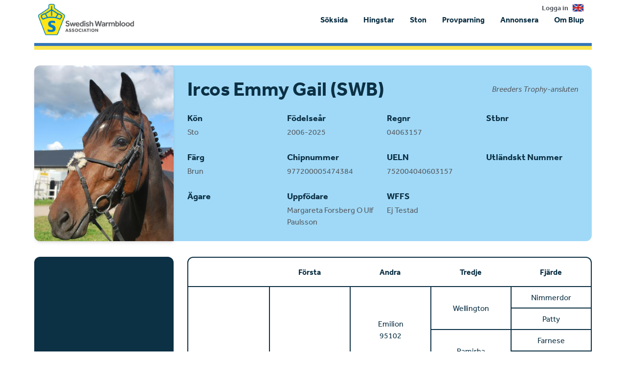

--- FILE ---
content_type: text/html; charset=utf-8
request_url: https://www.google.com/recaptcha/api2/aframe
body_size: 268
content:
<!DOCTYPE HTML><html><head><meta http-equiv="content-type" content="text/html; charset=UTF-8"></head><body><script nonce="BQBWbb7hC-ueb-PaKzW7Hg">/** Anti-fraud and anti-abuse applications only. See google.com/recaptcha */ try{var clients={'sodar':'https://pagead2.googlesyndication.com/pagead/sodar?'};window.addEventListener("message",function(a){try{if(a.source===window.parent){var b=JSON.parse(a.data);var c=clients[b['id']];if(c){var d=document.createElement('img');d.src=c+b['params']+'&rc='+(localStorage.getItem("rc::a")?sessionStorage.getItem("rc::b"):"");window.document.body.appendChild(d);sessionStorage.setItem("rc::e",parseInt(sessionStorage.getItem("rc::e")||0)+1);localStorage.setItem("rc::h",'1768803394386');}}}catch(b){}});window.parent.postMessage("_grecaptcha_ready", "*");}catch(b){}</script></body></html>